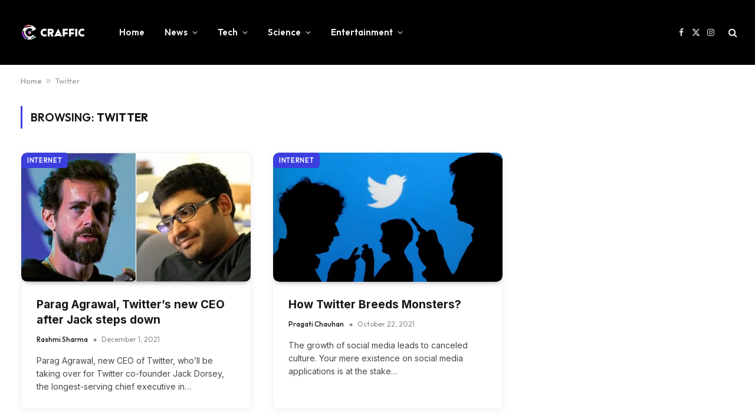

--- FILE ---
content_type: text/html; charset=UTF-8
request_url: https://craffic.co.in/tag/twitter/
body_size: 21280
content:
<!DOCTYPE html>
<html lang="en-US" prefix="og: https://ogp.me/ns#" class="s-light site-s-light">

<head>

	<meta charset="UTF-8" />
	<meta name="viewport" content="width=device-width, initial-scale=1" />
	
<!-- Author Meta Tags by Molongui Authorship, visit: https://wordpress.org/plugins/molongui-authorship/ -->
<!-- /Molongui Authorship -->


<!-- Search Engine Optimization by Rank Math - https://rankmath.com/ -->
<title>Twitter Archives - Craffic</title><link rel="preload" as="font" href="https://craffic.co.in/wp-content/themes/smart-mag/css/icons/fonts/ts-icons.woff2?v2.7" type="font/woff2" crossorigin="anonymous" />
<meta name="robots" content="follow, index, max-snippet:-1, max-video-preview:-1, max-image-preview:large"/>
<link rel="canonical" href="https://craffic.co.in/tag/twitter/" />
<link rel="next" href="https://craffic.co.in/tag/twitter/page/2/" />
<meta property="og:locale" content="en_US" />
<meta property="og:type" content="article" />
<meta property="og:title" content="Twitter Archives - Craffic" />
<meta property="og:url" content="https://craffic.co.in/tag/twitter/" />
<meta property="og:site_name" content="Craffic" />
<meta property="article:publisher" content="https://www.facebook.com/crafficofficial/" />
<meta property="og:image" content="https://i0.wp.com/craffic.co.in/wp-content/uploads/2020/08/facbook-cover.png" />
<meta property="og:image:secure_url" content="https://i0.wp.com/craffic.co.in/wp-content/uploads/2020/08/facbook-cover.png" />
<meta property="og:image:width" content="820" />
<meta property="og:image:height" content="312" />
<meta property="og:image:alt" content="Craffic logo" />
<meta property="og:image:type" content="image/png" />
<meta name="twitter:card" content="summary_large_image" />
<meta name="twitter:title" content="Twitter Archives - Craffic" />
<meta name="twitter:site" content="@CrafficOfficial" />
<meta name="twitter:image" content="https://i0.wp.com/craffic.co.in/wp-content/uploads/2020/08/facbook-cover.png" />
<meta name="twitter:label1" content="Posts" />
<meta name="twitter:data1" content="28" />
<script type="application/ld+json" class="rank-math-schema">{"@context":"https://schema.org","@graph":[{"@type":"Organization","@id":"https://craffic.co.in/#organization","name":"Craffic","url":"https://craffic.co.in","sameAs":["https://www.facebook.com/crafficofficial/","https://twitter.com/CrafficOfficial"],"email":"support@craffic.co.in","logo":{"@type":"ImageObject","@id":"https://craffic.co.in/#logo","url":"https://craffic.co.in/wp-content/uploads/2020/07/logo1cra-1-1024x1024-1-e1594022354603.png","contentUrl":"https://craffic.co.in/wp-content/uploads/2020/07/logo1cra-1-1024x1024-1-e1594022354603.png","caption":"Craffic","inLanguage":"en-US","width":"544","height":"544"}},{"@type":"WebSite","@id":"https://craffic.co.in/#website","url":"https://craffic.co.in","name":"Craffic","publisher":{"@id":"https://craffic.co.in/#organization"},"inLanguage":"en-US"},{"@type":"BreadcrumbList","@id":"https://craffic.co.in/tag/twitter/#breadcrumb","itemListElement":[{"@type":"ListItem","position":"1","item":{"@id":"https://craffic.co.in","name":"Home"}},{"@type":"ListItem","position":"2","item":{"@id":"https://craffic.co.in/tag/twitter/","name":"Twitter"}}]},{"@type":"CollectionPage","@id":"https://craffic.co.in/tag/twitter/#webpage","url":"https://craffic.co.in/tag/twitter/","name":"Twitter Archives - Craffic","isPartOf":{"@id":"https://craffic.co.in/#website"},"inLanguage":"en-US","breadcrumb":{"@id":"https://craffic.co.in/tag/twitter/#breadcrumb"}}]}</script>
<!-- /Rank Math WordPress SEO plugin -->

<link rel='dns-prefetch' href='//www.googletagmanager.com' />
<link rel='dns-prefetch' href='//stats.wp.com' />
<link rel='dns-prefetch' href='//fonts.googleapis.com' />
<link rel='dns-prefetch' href='//i0.wp.com' />
<link rel='dns-prefetch' href='//c0.wp.com' />
<link rel="alternate" type="application/rss+xml" title="Craffic &raquo; Feed" href="https://craffic.co.in/feed/" />
<link rel="alternate" type="application/rss+xml" title="Craffic &raquo; Comments Feed" href="https://craffic.co.in/comments/feed/" />
<link rel="alternate" type="application/rss+xml" title="Craffic &raquo; Twitter Tag Feed" href="https://craffic.co.in/tag/twitter/feed/" />
<link rel="alternate" type="application/rss+xml" title="Craffic &raquo; Stories Feed" href="https://craffic.co.in/web-stories/feed/"><script type="text/javascript">
/* <![CDATA[ */
window._wpemojiSettings = {"baseUrl":"https:\/\/s.w.org\/images\/core\/emoji\/14.0.0\/72x72\/","ext":".png","svgUrl":"https:\/\/s.w.org\/images\/core\/emoji\/14.0.0\/svg\/","svgExt":".svg","source":{"concatemoji":"https:\/\/craffic.co.in\/wp-includes\/js\/wp-emoji-release.min.js?ver=6.4.7"}};
/*! This file is auto-generated */
!function(i,n){var o,s,e;function c(e){try{var t={supportTests:e,timestamp:(new Date).valueOf()};sessionStorage.setItem(o,JSON.stringify(t))}catch(e){}}function p(e,t,n){e.clearRect(0,0,e.canvas.width,e.canvas.height),e.fillText(t,0,0);var t=new Uint32Array(e.getImageData(0,0,e.canvas.width,e.canvas.height).data),r=(e.clearRect(0,0,e.canvas.width,e.canvas.height),e.fillText(n,0,0),new Uint32Array(e.getImageData(0,0,e.canvas.width,e.canvas.height).data));return t.every(function(e,t){return e===r[t]})}function u(e,t,n){switch(t){case"flag":return n(e,"\ud83c\udff3\ufe0f\u200d\u26a7\ufe0f","\ud83c\udff3\ufe0f\u200b\u26a7\ufe0f")?!1:!n(e,"\ud83c\uddfa\ud83c\uddf3","\ud83c\uddfa\u200b\ud83c\uddf3")&&!n(e,"\ud83c\udff4\udb40\udc67\udb40\udc62\udb40\udc65\udb40\udc6e\udb40\udc67\udb40\udc7f","\ud83c\udff4\u200b\udb40\udc67\u200b\udb40\udc62\u200b\udb40\udc65\u200b\udb40\udc6e\u200b\udb40\udc67\u200b\udb40\udc7f");case"emoji":return!n(e,"\ud83e\udef1\ud83c\udffb\u200d\ud83e\udef2\ud83c\udfff","\ud83e\udef1\ud83c\udffb\u200b\ud83e\udef2\ud83c\udfff")}return!1}function f(e,t,n){var r="undefined"!=typeof WorkerGlobalScope&&self instanceof WorkerGlobalScope?new OffscreenCanvas(300,150):i.createElement("canvas"),a=r.getContext("2d",{willReadFrequently:!0}),o=(a.textBaseline="top",a.font="600 32px Arial",{});return e.forEach(function(e){o[e]=t(a,e,n)}),o}function t(e){var t=i.createElement("script");t.src=e,t.defer=!0,i.head.appendChild(t)}"undefined"!=typeof Promise&&(o="wpEmojiSettingsSupports",s=["flag","emoji"],n.supports={everything:!0,everythingExceptFlag:!0},e=new Promise(function(e){i.addEventListener("DOMContentLoaded",e,{once:!0})}),new Promise(function(t){var n=function(){try{var e=JSON.parse(sessionStorage.getItem(o));if("object"==typeof e&&"number"==typeof e.timestamp&&(new Date).valueOf()<e.timestamp+604800&&"object"==typeof e.supportTests)return e.supportTests}catch(e){}return null}();if(!n){if("undefined"!=typeof Worker&&"undefined"!=typeof OffscreenCanvas&&"undefined"!=typeof URL&&URL.createObjectURL&&"undefined"!=typeof Blob)try{var e="postMessage("+f.toString()+"("+[JSON.stringify(s),u.toString(),p.toString()].join(",")+"));",r=new Blob([e],{type:"text/javascript"}),a=new Worker(URL.createObjectURL(r),{name:"wpTestEmojiSupports"});return void(a.onmessage=function(e){c(n=e.data),a.terminate(),t(n)})}catch(e){}c(n=f(s,u,p))}t(n)}).then(function(e){for(var t in e)n.supports[t]=e[t],n.supports.everything=n.supports.everything&&n.supports[t],"flag"!==t&&(n.supports.everythingExceptFlag=n.supports.everythingExceptFlag&&n.supports[t]);n.supports.everythingExceptFlag=n.supports.everythingExceptFlag&&!n.supports.flag,n.DOMReady=!1,n.readyCallback=function(){n.DOMReady=!0}}).then(function(){return e}).then(function(){var e;n.supports.everything||(n.readyCallback(),(e=n.source||{}).concatemoji?t(e.concatemoji):e.wpemoji&&e.twemoji&&(t(e.twemoji),t(e.wpemoji)))}))}((window,document),window._wpemojiSettings);
/* ]]> */
</script>

<style id='wp-emoji-styles-inline-css' type='text/css'>

	img.wp-smiley, img.emoji {
		display: inline !important;
		border: none !important;
		box-shadow: none !important;
		height: 1em !important;
		width: 1em !important;
		margin: 0 0.07em !important;
		vertical-align: -0.1em !important;
		background: none !important;
		padding: 0 !important;
	}
</style>
<link rel='stylesheet' id='wp-block-library-css' href='https://c0.wp.com/c/6.4.7/wp-includes/css/dist/block-library/style.min.css' type='text/css' media='all' />
<style id='wp-block-library-inline-css' type='text/css'>
.has-text-align-justify{text-align:justify;}
</style>
<link rel='stylesheet' id='mediaelement-css' href='https://c0.wp.com/c/6.4.7/wp-includes/js/mediaelement/mediaelementplayer-legacy.min.css' type='text/css' media='all' />
<link rel='stylesheet' id='wp-mediaelement-css' href='https://c0.wp.com/c/6.4.7/wp-includes/js/mediaelement/wp-mediaelement.min.css' type='text/css' media='all' />
<style id='rank-math-toc-block-style-inline-css' type='text/css'>
.wp-block-rank-math-toc-block nav ol{counter-reset:item}.wp-block-rank-math-toc-block nav ol li{display:block}.wp-block-rank-math-toc-block nav ol li:before{content:counters(item, ".") " ";counter-increment:item}

</style>
<style id='classic-theme-styles-inline-css' type='text/css'>
/*! This file is auto-generated */
.wp-block-button__link{color:#fff;background-color:#32373c;border-radius:9999px;box-shadow:none;text-decoration:none;padding:calc(.667em + 2px) calc(1.333em + 2px);font-size:1.125em}.wp-block-file__button{background:#32373c;color:#fff;text-decoration:none}
</style>
<style id='global-styles-inline-css' type='text/css'>
body{--wp--preset--color--black: #000000;--wp--preset--color--cyan-bluish-gray: #abb8c3;--wp--preset--color--white: #ffffff;--wp--preset--color--pale-pink: #f78da7;--wp--preset--color--vivid-red: #cf2e2e;--wp--preset--color--luminous-vivid-orange: #ff6900;--wp--preset--color--luminous-vivid-amber: #fcb900;--wp--preset--color--light-green-cyan: #7bdcb5;--wp--preset--color--vivid-green-cyan: #00d084;--wp--preset--color--pale-cyan-blue: #8ed1fc;--wp--preset--color--vivid-cyan-blue: #0693e3;--wp--preset--color--vivid-purple: #9b51e0;--wp--preset--gradient--vivid-cyan-blue-to-vivid-purple: linear-gradient(135deg,rgba(6,147,227,1) 0%,rgb(155,81,224) 100%);--wp--preset--gradient--light-green-cyan-to-vivid-green-cyan: linear-gradient(135deg,rgb(122,220,180) 0%,rgb(0,208,130) 100%);--wp--preset--gradient--luminous-vivid-amber-to-luminous-vivid-orange: linear-gradient(135deg,rgba(252,185,0,1) 0%,rgba(255,105,0,1) 100%);--wp--preset--gradient--luminous-vivid-orange-to-vivid-red: linear-gradient(135deg,rgba(255,105,0,1) 0%,rgb(207,46,46) 100%);--wp--preset--gradient--very-light-gray-to-cyan-bluish-gray: linear-gradient(135deg,rgb(238,238,238) 0%,rgb(169,184,195) 100%);--wp--preset--gradient--cool-to-warm-spectrum: linear-gradient(135deg,rgb(74,234,220) 0%,rgb(151,120,209) 20%,rgb(207,42,186) 40%,rgb(238,44,130) 60%,rgb(251,105,98) 80%,rgb(254,248,76) 100%);--wp--preset--gradient--blush-light-purple: linear-gradient(135deg,rgb(255,206,236) 0%,rgb(152,150,240) 100%);--wp--preset--gradient--blush-bordeaux: linear-gradient(135deg,rgb(254,205,165) 0%,rgb(254,45,45) 50%,rgb(107,0,62) 100%);--wp--preset--gradient--luminous-dusk: linear-gradient(135deg,rgb(255,203,112) 0%,rgb(199,81,192) 50%,rgb(65,88,208) 100%);--wp--preset--gradient--pale-ocean: linear-gradient(135deg,rgb(255,245,203) 0%,rgb(182,227,212) 50%,rgb(51,167,181) 100%);--wp--preset--gradient--electric-grass: linear-gradient(135deg,rgb(202,248,128) 0%,rgb(113,206,126) 100%);--wp--preset--gradient--midnight: linear-gradient(135deg,rgb(2,3,129) 0%,rgb(40,116,252) 100%);--wp--preset--font-size--small: 13px;--wp--preset--font-size--medium: 20px;--wp--preset--font-size--large: 36px;--wp--preset--font-size--x-large: 42px;--wp--preset--spacing--20: 0.44rem;--wp--preset--spacing--30: 0.67rem;--wp--preset--spacing--40: 1rem;--wp--preset--spacing--50: 1.5rem;--wp--preset--spacing--60: 2.25rem;--wp--preset--spacing--70: 3.38rem;--wp--preset--spacing--80: 5.06rem;--wp--preset--shadow--natural: 6px 6px 9px rgba(0, 0, 0, 0.2);--wp--preset--shadow--deep: 12px 12px 50px rgba(0, 0, 0, 0.4);--wp--preset--shadow--sharp: 6px 6px 0px rgba(0, 0, 0, 0.2);--wp--preset--shadow--outlined: 6px 6px 0px -3px rgba(255, 255, 255, 1), 6px 6px rgba(0, 0, 0, 1);--wp--preset--shadow--crisp: 6px 6px 0px rgba(0, 0, 0, 1);}:where(.is-layout-flex){gap: 0.5em;}:where(.is-layout-grid){gap: 0.5em;}body .is-layout-flow > .alignleft{float: left;margin-inline-start: 0;margin-inline-end: 2em;}body .is-layout-flow > .alignright{float: right;margin-inline-start: 2em;margin-inline-end: 0;}body .is-layout-flow > .aligncenter{margin-left: auto !important;margin-right: auto !important;}body .is-layout-constrained > .alignleft{float: left;margin-inline-start: 0;margin-inline-end: 2em;}body .is-layout-constrained > .alignright{float: right;margin-inline-start: 2em;margin-inline-end: 0;}body .is-layout-constrained > .aligncenter{margin-left: auto !important;margin-right: auto !important;}body .is-layout-constrained > :where(:not(.alignleft):not(.alignright):not(.alignfull)){max-width: var(--wp--style--global--content-size);margin-left: auto !important;margin-right: auto !important;}body .is-layout-constrained > .alignwide{max-width: var(--wp--style--global--wide-size);}body .is-layout-flex{display: flex;}body .is-layout-flex{flex-wrap: wrap;align-items: center;}body .is-layout-flex > *{margin: 0;}body .is-layout-grid{display: grid;}body .is-layout-grid > *{margin: 0;}:where(.wp-block-columns.is-layout-flex){gap: 2em;}:where(.wp-block-columns.is-layout-grid){gap: 2em;}:where(.wp-block-post-template.is-layout-flex){gap: 1.25em;}:where(.wp-block-post-template.is-layout-grid){gap: 1.25em;}.has-black-color{color: var(--wp--preset--color--black) !important;}.has-cyan-bluish-gray-color{color: var(--wp--preset--color--cyan-bluish-gray) !important;}.has-white-color{color: var(--wp--preset--color--white) !important;}.has-pale-pink-color{color: var(--wp--preset--color--pale-pink) !important;}.has-vivid-red-color{color: var(--wp--preset--color--vivid-red) !important;}.has-luminous-vivid-orange-color{color: var(--wp--preset--color--luminous-vivid-orange) !important;}.has-luminous-vivid-amber-color{color: var(--wp--preset--color--luminous-vivid-amber) !important;}.has-light-green-cyan-color{color: var(--wp--preset--color--light-green-cyan) !important;}.has-vivid-green-cyan-color{color: var(--wp--preset--color--vivid-green-cyan) !important;}.has-pale-cyan-blue-color{color: var(--wp--preset--color--pale-cyan-blue) !important;}.has-vivid-cyan-blue-color{color: var(--wp--preset--color--vivid-cyan-blue) !important;}.has-vivid-purple-color{color: var(--wp--preset--color--vivid-purple) !important;}.has-black-background-color{background-color: var(--wp--preset--color--black) !important;}.has-cyan-bluish-gray-background-color{background-color: var(--wp--preset--color--cyan-bluish-gray) !important;}.has-white-background-color{background-color: var(--wp--preset--color--white) !important;}.has-pale-pink-background-color{background-color: var(--wp--preset--color--pale-pink) !important;}.has-vivid-red-background-color{background-color: var(--wp--preset--color--vivid-red) !important;}.has-luminous-vivid-orange-background-color{background-color: var(--wp--preset--color--luminous-vivid-orange) !important;}.has-luminous-vivid-amber-background-color{background-color: var(--wp--preset--color--luminous-vivid-amber) !important;}.has-light-green-cyan-background-color{background-color: var(--wp--preset--color--light-green-cyan) !important;}.has-vivid-green-cyan-background-color{background-color: var(--wp--preset--color--vivid-green-cyan) !important;}.has-pale-cyan-blue-background-color{background-color: var(--wp--preset--color--pale-cyan-blue) !important;}.has-vivid-cyan-blue-background-color{background-color: var(--wp--preset--color--vivid-cyan-blue) !important;}.has-vivid-purple-background-color{background-color: var(--wp--preset--color--vivid-purple) !important;}.has-black-border-color{border-color: var(--wp--preset--color--black) !important;}.has-cyan-bluish-gray-border-color{border-color: var(--wp--preset--color--cyan-bluish-gray) !important;}.has-white-border-color{border-color: var(--wp--preset--color--white) !important;}.has-pale-pink-border-color{border-color: var(--wp--preset--color--pale-pink) !important;}.has-vivid-red-border-color{border-color: var(--wp--preset--color--vivid-red) !important;}.has-luminous-vivid-orange-border-color{border-color: var(--wp--preset--color--luminous-vivid-orange) !important;}.has-luminous-vivid-amber-border-color{border-color: var(--wp--preset--color--luminous-vivid-amber) !important;}.has-light-green-cyan-border-color{border-color: var(--wp--preset--color--light-green-cyan) !important;}.has-vivid-green-cyan-border-color{border-color: var(--wp--preset--color--vivid-green-cyan) !important;}.has-pale-cyan-blue-border-color{border-color: var(--wp--preset--color--pale-cyan-blue) !important;}.has-vivid-cyan-blue-border-color{border-color: var(--wp--preset--color--vivid-cyan-blue) !important;}.has-vivid-purple-border-color{border-color: var(--wp--preset--color--vivid-purple) !important;}.has-vivid-cyan-blue-to-vivid-purple-gradient-background{background: var(--wp--preset--gradient--vivid-cyan-blue-to-vivid-purple) !important;}.has-light-green-cyan-to-vivid-green-cyan-gradient-background{background: var(--wp--preset--gradient--light-green-cyan-to-vivid-green-cyan) !important;}.has-luminous-vivid-amber-to-luminous-vivid-orange-gradient-background{background: var(--wp--preset--gradient--luminous-vivid-amber-to-luminous-vivid-orange) !important;}.has-luminous-vivid-orange-to-vivid-red-gradient-background{background: var(--wp--preset--gradient--luminous-vivid-orange-to-vivid-red) !important;}.has-very-light-gray-to-cyan-bluish-gray-gradient-background{background: var(--wp--preset--gradient--very-light-gray-to-cyan-bluish-gray) !important;}.has-cool-to-warm-spectrum-gradient-background{background: var(--wp--preset--gradient--cool-to-warm-spectrum) !important;}.has-blush-light-purple-gradient-background{background: var(--wp--preset--gradient--blush-light-purple) !important;}.has-blush-bordeaux-gradient-background{background: var(--wp--preset--gradient--blush-bordeaux) !important;}.has-luminous-dusk-gradient-background{background: var(--wp--preset--gradient--luminous-dusk) !important;}.has-pale-ocean-gradient-background{background: var(--wp--preset--gradient--pale-ocean) !important;}.has-electric-grass-gradient-background{background: var(--wp--preset--gradient--electric-grass) !important;}.has-midnight-gradient-background{background: var(--wp--preset--gradient--midnight) !important;}.has-small-font-size{font-size: var(--wp--preset--font-size--small) !important;}.has-medium-font-size{font-size: var(--wp--preset--font-size--medium) !important;}.has-large-font-size{font-size: var(--wp--preset--font-size--large) !important;}.has-x-large-font-size{font-size: var(--wp--preset--font-size--x-large) !important;}
.wp-block-navigation a:where(:not(.wp-element-button)){color: inherit;}
:where(.wp-block-post-template.is-layout-flex){gap: 1.25em;}:where(.wp-block-post-template.is-layout-grid){gap: 1.25em;}
:where(.wp-block-columns.is-layout-flex){gap: 2em;}:where(.wp-block-columns.is-layout-grid){gap: 2em;}
.wp-block-pullquote{font-size: 1.5em;line-height: 1.6;}
</style>
<link rel='stylesheet' id='smartmag-core-css' href='https://craffic.co.in/wp-content/themes/smart-mag/style.css?ver=9.5.0' type='text/css' media='all' />
<style id='smartmag-core-inline-css' type='text/css'>
:root { --c-main: #3c3fde;
--c-main-rgb: 60,63,222;
--text-font: "Inter", system-ui, -apple-system, "Segoe UI", Arial, sans-serif;
--body-font: "Inter", system-ui, -apple-system, "Segoe UI", Arial, sans-serif;
--ui-font: "Outfit", system-ui, -apple-system, "Segoe UI", Arial, sans-serif;
--title-font: "Outfit", system-ui, -apple-system, "Segoe UI", Arial, sans-serif;
--h-font: "Outfit", system-ui, -apple-system, "Segoe UI", Arial, sans-serif;
--title-font: var(--ui-font);
--h-font: var(--ui-font);
--text-h-font: var(--h-font);
--title-font: "Inter", system-ui, -apple-system, "Segoe UI", Arial, sans-serif;
--title-size-xs: 15px;
--title-size-m: 19px;
--main-width: 1240px;
--wrap-padding: 35px;
--p-title-space: 11px;
--c-excerpts: #474747;
--excerpt-size: 14px; }
.s-dark body { background-color: #101016; }
.post-title:not(._) { line-height: 1.4; }
:root { --sidebar-width: 336px; }
.ts-row, .has-el-gap { --sidebar-c-width: calc(var(--sidebar-width) + var(--grid-gutter-h) + var(--sidebar-c-pad)); }
.post-meta .text-in, .post-meta .post-cat > a { font-size: 11px; }
.post-meta .post-cat > a { font-weight: 600; }
.post-meta { --p-meta-sep: "\25c6"; --p-meta-sep-pad: 7px; }
.post-meta .meta-item:before { transform: scale(.65); }
.l-post { --media-radius: 10px; }
.cat-labels .category { font-weight: 600; letter-spacing: 0.06em; border-radius: 5px; padding-top: 2px; padding-bottom: 2px; padding-left: 10px; padding-right: 10px; }
.block-head-c .heading { font-size: 19px; text-transform: initial; }
.block-head-e3 .heading { font-size: 22px; }
.load-button { padding-top: 13px; padding-bottom: 13px; padding-left: 13px; padding-right: 13px; border-radius: 20px; }
.loop-grid-base .media { margin-bottom: 20px; }
.loop-grid .l-post { border-radius: 10px; overflow: hidden; }
.has-nums .l-post { --num-font: "Outfit", system-ui, -apple-system, "Segoe UI", Arial, sans-serif; }
.has-nums-a .l-post .post-title:before,
.has-nums-b .l-post .content:before { font-weight: 500; }
.has-nums-c .l-post .post-title:before,
.has-nums-c .l-post .content:before { font-size: 18px; }
.loop-list-card .l-post { border-radius: 10px; overflow: hidden; }
.loop-small .ratio-is-custom { padding-bottom: calc(100% / 1.3); }
.loop-small .media { width: 30%; max-width: 50%; }
.loop-small .media:not(i) { max-width: 97px; }
.single-featured .featured, .the-post-header .featured { border-radius: 10px; --media-radius: 10px; overflow: hidden; }
.post-meta-single .meta-item, .post-meta-single .text-in { font-size: 13px; }
.the-post-header .post-meta .post-title { font-family: var(--body-font); font-weight: 800; line-height: 1.3; letter-spacing: -0.01em; }
.entry-content { letter-spacing: -0.005em; }
.site-s-light .entry-content { color: #0a0a0a; }
:where(.entry-content) a { text-decoration: underline; text-underline-offset: 4px; text-decoration-thickness: 2px; }
.review-box .overall { border-radius: 8px; }
.review-box .rating-bar, .review-box .bar { height: 18px; border-radius: 8px; }
.review-box .label { font-size: 15px; }
.s-head-large .sub-title { font-size: 19px; }
.s-post-large .post-content-wrap { display: grid; grid-template-columns: minmax(0, 1fr); }
.s-post-large .entry-content { max-width: min(100%, calc(750px + var(--p-spacious-pad)*2)); justify-self: center; }
.category .feat-grid { --grid-gap: 10px; }
.spc-newsletter { --box-roundness: 10px; }
@media (min-width: 1200px) { .breadcrumbs { font-size: 13px; }
.post-content h2 { font-size: 27px; }
.post-content h3 { font-size: 23px; } }
@media (min-width: 940px) and (max-width: 1200px) { :root { --sidebar-width: 300px; }
.ts-row, .has-el-gap { --sidebar-c-width: calc(var(--sidebar-width) + var(--grid-gutter-h) + var(--sidebar-c-pad)); } }
@media (min-width: 768px) and (max-width: 940px) { .ts-contain, .main { padding-left: 35px; padding-right: 35px; } }
@media (max-width: 767px) { .ts-contain, .main { padding-left: 25px; padding-right: 25px; }
.block-head-e3 .heading { font-size: 18px; } }
@media (min-width: 940px) and (max-width: 1300px) { :root { --wrap-padding: min(35px, 5vw); } }


</style>
<link rel='stylesheet' id='smartmag-magnific-popup-css' href='https://craffic.co.in/wp-content/themes/smart-mag/css/lightbox.css?ver=9.5.0' type='text/css' media='all' />
<link rel='stylesheet' id='smartmag-icons-css' href='https://craffic.co.in/wp-content/themes/smart-mag/css/icons/icons.css?ver=9.5.0' type='text/css' media='all' />
<link rel='stylesheet' id='jquery-lazyloadxt-spinner-css-css' href='//craffic.co.in/wp-content/plugins/a3-lazy-load/assets/css/jquery.lazyloadxt.spinner.css?ver=6.4.7' type='text/css' media='all' />
<link crossorigin="anonymous" rel='stylesheet' id='smartmag-gfonts-custom-css' href='https://fonts.googleapis.com/css?family=Inter%3A400%2C500%2C600%2C700%2C800%7COutfit%3A400%2C500%2C600%2C700&#038;display=swap' type='text/css' media='all' />
<script type="text/javascript" src="https://c0.wp.com/c/6.4.7/wp-includes/js/jquery/jquery.min.js" id="jquery-core-js"></script>
<script type="text/javascript" src="https://c0.wp.com/c/6.4.7/wp-includes/js/jquery/jquery-migrate.min.js" id="jquery-migrate-js"></script>
<script type="text/javascript" src="https://craffic.co.in/wp-content/plugins/sphere-post-views/assets/js/post-views.js?ver=1.0.1" id="sphere-post-views-js"></script>
<script type="text/javascript" id="sphere-post-views-js-after">
/* <![CDATA[ */
var Sphere_PostViews = {"ajaxUrl":"https:\/\/craffic.co.in\/wp-admin\/admin-ajax.php?sphere_post_views=1","sampling":0,"samplingRate":10,"repeatCountDelay":0,"postID":false,"token":"330abc28bd"}
/* ]]> */
</script>

<!-- Google Analytics snippet added by Site Kit -->
<script type="text/javascript" src="https://www.googletagmanager.com/gtag/js?id=G-ZGJ53DJ0PQ" id="google_gtagjs-js" async></script>
<script type="text/javascript" id="google_gtagjs-js-after">
/* <![CDATA[ */
window.dataLayer = window.dataLayer || [];function gtag(){dataLayer.push(arguments);}
gtag('set', 'linker', {"domains":["craffic.co.in"]} );
gtag("js", new Date());
gtag("set", "developer_id.dZTNiMT", true);
gtag("config", "G-ZGJ53DJ0PQ");
/* ]]> */
</script>

<!-- End Google Analytics snippet added by Site Kit -->
<link rel="https://api.w.org/" href="https://craffic.co.in/wp-json/" /><link rel="alternate" type="application/json" href="https://craffic.co.in/wp-json/wp/v2/tags/6677" /><link rel="EditURI" type="application/rsd+xml" title="RSD" href="https://craffic.co.in/xmlrpc.php?rsd" />
<meta name="generator" content="WordPress 6.4.7" />
<meta name="generator" content="Site Kit by Google 1.119.0" />	<style>img#wpstats{display:none}</style>
		        <style>
            .molongui-disabled-link
            {
                border-bottom: none !important;
                text-decoration: none !important;
                color: inherit !important;
                cursor: inherit !important;
            }
            .molongui-disabled-link:hover,
            .molongui-disabled-link:hover span
            {
                border-bottom: none !important;
                text-decoration: none !important;
                color: inherit !important;
                cursor: inherit !important;
            }
        </style>
        
		<script>
		var BunyadSchemeKey = 'bunyad-scheme';
		(() => {
			const d = document.documentElement;
			const c = d.classList;
			var scheme = localStorage.getItem(BunyadSchemeKey);
			
			if (scheme) {
				d.dataset.origClass = c;
				scheme === 'dark' ? c.remove('s-light', 'site-s-light') : c.remove('s-dark', 'site-s-dark');
				c.add('site-s-' + scheme, 's-' + scheme);
			}
		})();
		</script>
		
<!-- Google AdSense meta tags added by Site Kit -->
<meta name="google-adsense-platform-account" content="ca-host-pub-2644536267352236">
<meta name="google-adsense-platform-domain" content="sitekit.withgoogle.com">
<!-- End Google AdSense meta tags added by Site Kit -->
<meta name="generator" content="Elementor 3.19.1; features: e_optimized_assets_loading, e_optimized_css_loading, e_font_icon_svg, additional_custom_breakpoints, block_editor_assets_optimize, e_image_loading_optimization; settings: css_print_method-external, google_font-enabled, font_display-swap">
      <meta name="onesignal" content="wordpress-plugin"/>
            <script>

      window.OneSignal = window.OneSignal || [];

      OneSignal.push( function() {
        OneSignal.SERVICE_WORKER_UPDATER_PATH = "OneSignalSDKUpdaterWorker.js.php";
                      OneSignal.SERVICE_WORKER_PATH = "OneSignalSDKWorker.js.php";
                      OneSignal.SERVICE_WORKER_PARAM = { scope: "/" };
        OneSignal.setDefaultNotificationUrl("https://craffic.co.in");
        var oneSignal_options = {};
        window._oneSignalInitOptions = oneSignal_options;

        oneSignal_options['wordpress'] = true;
oneSignal_options['appId'] = '758d61a3-762c-4d1a-a465-5714c90134ea';
oneSignal_options['allowLocalhostAsSecureOrigin'] = true;
oneSignal_options['welcomeNotification'] = { };
oneSignal_options['welcomeNotification']['title'] = "";
oneSignal_options['welcomeNotification']['message'] = "";
oneSignal_options['path'] = "https://craffic.co.in/wp-content/plugins/onesignal-free-web-push-notifications/sdk_files/";
oneSignal_options['promptOptions'] = { };
oneSignal_options['notifyButton'] = { };
oneSignal_options['notifyButton']['enable'] = true;
oneSignal_options['notifyButton']['position'] = 'bottom-right';
oneSignal_options['notifyButton']['theme'] = 'default';
oneSignal_options['notifyButton']['size'] = 'medium';
oneSignal_options['notifyButton']['showCredit'] = true;
oneSignal_options['notifyButton']['text'] = {};
                OneSignal.init(window._oneSignalInitOptions);
                OneSignal.showSlidedownPrompt();      });

      function documentInitOneSignal() {
        var oneSignal_elements = document.getElementsByClassName("OneSignal-prompt");

        var oneSignalLinkClickHandler = function(event) { OneSignal.push(['registerForPushNotifications']); event.preventDefault(); };        for(var i = 0; i < oneSignal_elements.length; i++)
          oneSignal_elements[i].addEventListener('click', oneSignalLinkClickHandler, false);
      }

      if (document.readyState === 'complete') {
           documentInitOneSignal();
      }
      else {
           window.addEventListener("load", function(event){
               documentInitOneSignal();
          });
      }
    </script>
<link rel="amphtml" href="https://craffic.co.in/tag/twitter/?amp"><link rel="icon" href="https://i0.wp.com/craffic.co.in/wp-content/uploads/2020/06/cropped-android-chrome-512x512-1-2.png?fit=32%2C32&#038;ssl=1" sizes="32x32" />
<link rel="icon" href="https://i0.wp.com/craffic.co.in/wp-content/uploads/2020/06/cropped-android-chrome-512x512-1-2.png?fit=192%2C192&#038;ssl=1" sizes="192x192" />
<link rel="apple-touch-icon" href="https://i0.wp.com/craffic.co.in/wp-content/uploads/2020/06/cropped-android-chrome-512x512-1-2.png?fit=180%2C180&#038;ssl=1" />
<meta name="msapplication-TileImage" content="https://i0.wp.com/craffic.co.in/wp-content/uploads/2020/06/cropped-android-chrome-512x512-1-2.png?fit=270%2C270&#038;ssl=1" />


</head>

<body class="archive tag tag-twitter tag-6677 right-sidebar has-lb has-lb-sm layout-normal elementor-default elementor-kit-29293">



<div class="main-wrap">

	
<div class="off-canvas-backdrop"></div>
<div class="mobile-menu-container off-canvas s-dark hide-menu-lg" id="off-canvas">

	<div class="off-canvas-head">
		<a href="#" class="close">
			<span class="visuallyhidden">Close Menu</span>
			<i class="tsi tsi-times"></i>
		</a>

		<div class="ts-logo">
			<img class="logo-mobile logo-image logo-image-dark" src="https://i0.wp.com/craffic.co.in/wp-content/uploads/2020/07/craffic-logo.png?fit=120%2C30&#038;ssl=1" width="60" height="15" alt="Craffic"/><img class="logo-mobile logo-image" src="https://i0.wp.com/craffic.co.in/wp-content/uploads/2020/07/craffic-mobile-logo.png?fit=120%2C90&#038;ssl=1" width="60" height="45" alt="Craffic"/>		</div>
	</div>

	<div class="off-canvas-content">

		
			<ul id="menu-menu" class="mobile-menu"><li id="menu-item-18" class="menu-item menu-item-type-post_type menu-item-object-page menu-item-home menu-item-18"><a href="https://craffic.co.in/">Home</a></li>
<li id="menu-item-48" class="menu-item menu-item-type-taxonomy menu-item-object-category menu-item-has-children menu-item-48"><a href="https://craffic.co.in/category/news/">News</a>
<ul class="sub-menu">
	<li id="menu-item-29420" class="menu-item menu-item-type-taxonomy menu-item-object-category menu-item-29420"><a href="https://craffic.co.in/category/news/internet/">Internet</a></li>
	<li id="menu-item-29421" class="menu-item menu-item-type-taxonomy menu-item-object-category menu-item-29421"><a href="https://craffic.co.in/category/news/gaming/">Gaming</a></li>
</ul>
</li>
<li id="menu-item-133" class="menu-item menu-item-type-taxonomy menu-item-object-category menu-item-has-children menu-item-133"><a href="https://craffic.co.in/category/tech/">Tech</a>
<ul class="sub-menu">
	<li id="menu-item-29422" class="menu-item menu-item-type-taxonomy menu-item-object-category menu-item-29422"><a href="https://craffic.co.in/category/tech/hardware/">Hardware</a></li>
	<li id="menu-item-29427" class="menu-item menu-item-type-taxonomy menu-item-object-category menu-item-29427"><a href="https://craffic.co.in/category/tech/gaming-tech/">Gaming Tech</a></li>
	<li id="menu-item-29423" class="menu-item menu-item-type-taxonomy menu-item-object-category menu-item-29423"><a href="https://craffic.co.in/category/tech/mobile-phones/">Mobile Phones</a></li>
	<li id="menu-item-29428" class="menu-item menu-item-type-taxonomy menu-item-object-category menu-item-29428"><a href="https://craffic.co.in/category/tech/software/">Software</a></li>
</ul>
</li>
<li id="menu-item-181" class="menu-item menu-item-type-taxonomy menu-item-object-category menu-item-has-children menu-item-181"><a href="https://craffic.co.in/category/science/">Science</a>
<ul class="sub-menu">
	<li id="menu-item-29424" class="menu-item menu-item-type-taxonomy menu-item-object-category menu-item-29424"><a href="https://craffic.co.in/category/science/astronomy/">Astronomy</a></li>
	<li id="menu-item-29425" class="menu-item menu-item-type-taxonomy menu-item-object-category menu-item-29425"><a href="https://craffic.co.in/category/science/discoveries/">Discoveries</a></li>
	<li id="menu-item-29426" class="menu-item menu-item-type-taxonomy menu-item-object-category menu-item-29426"><a href="https://craffic.co.in/category/science/psychology/">Psychology</a></li>
</ul>
</li>
<li id="menu-item-1685" class="menu-item menu-item-type-taxonomy menu-item-object-category menu-item-has-children menu-item-1685"><a href="https://craffic.co.in/category/entertainment/">Entertainment</a>
<ul class="sub-menu">
	<li id="menu-item-29001" class="menu-item menu-item-type-taxonomy menu-item-object-category menu-item-29001"><a href="https://craffic.co.in/category/entertainment/anime/">Anime</a></li>
	<li id="menu-item-29002" class="menu-item menu-item-type-taxonomy menu-item-object-category menu-item-29002"><a href="https://craffic.co.in/category/entertainment/reviews/">Reviews</a></li>
	<li id="menu-item-29003" class="menu-item menu-item-type-taxonomy menu-item-object-category menu-item-29003"><a href="https://craffic.co.in/category/entertainment/spotlight/">Spotlight</a></li>
	<li id="menu-item-29004" class="menu-item menu-item-type-taxonomy menu-item-object-category menu-item-29004"><a href="https://craffic.co.in/category/entertainment/wwe/">WWE</a></li>
</ul>
</li>
</ul>
		
		
		
		<div class="spc-social-block spc-social spc-social-b smart-head-social">
		
			
				<a href="https://www.facebook.com/crafficofficial/" class="link service s-facebook" target="_blank" rel="nofollow noopener">
					<i class="icon tsi tsi-facebook"></i>					<span class="visuallyhidden">Facebook</span>
				</a>
									
			
				<a href="#" class="link service s-twitter" target="_blank" rel="nofollow noopener">
					<i class="icon tsi tsi-twitter"></i>					<span class="visuallyhidden">X (Twitter)</span>
				</a>
									
			
				<a href="https://www.instagram.com/crafficofficial/" class="link service s-instagram" target="_blank" rel="nofollow noopener">
					<i class="icon tsi tsi-instagram"></i>					<span class="visuallyhidden">Instagram</span>
				</a>
									
			
		</div>

		
	</div>

</div>
<div class="smart-head smart-head-a smart-head-main" id="smart-head" data-sticky="auto" data-sticky-type="smart" data-sticky-full>
	
	<div class="smart-head-row smart-head-mid s-dark smart-head-row-full">

		<div class="inner wrap">

							
				<div class="items items-left ">
					<a href="https://craffic.co.in/" title="Craffic" rel="home" class="logo-link ts-logo logo-is-image">
		<span>
			
				
					<img src="https://craffic.co.in/wp-content/uploads/2020/07/craffic-logo.png" class="logo-image logo-image-dark" alt="Craffic" srcset="https://craffic.co.in/wp-content/uploads/2020/07/craffic-logo.png ,https://craffic.co.in/wp-content/uploads/2020/07/craffic-mobile-logo.png 2x" width="120" height="30"/><img loading="lazy" src="https://craffic.co.in/wp-content/uploads/2020/07/craffic-logo.png" class="logo-image" alt="Craffic" srcset="https://craffic.co.in/wp-content/uploads/2020/07/craffic-logo.png ,https://craffic.co.in/wp-content/uploads/2020/07/craffic-mobile-logo.png 2x" width="120" height="30"/>
									 
					</span>
	</a>	<div class="nav-wrap">
		<nav class="navigation navigation-main nav-hov-a">
			<ul id="menu-menu-1" class="menu"><li class="menu-item menu-item-type-post_type menu-item-object-page menu-item-home menu-item-18"><a href="https://craffic.co.in/">Home</a></li>
<li class="menu-item menu-item-type-taxonomy menu-item-object-category menu-item-has-children menu-cat-7 menu-item-48"><a href="https://craffic.co.in/category/news/">News</a>
<ul class="sub-menu">
	<li class="menu-item menu-item-type-taxonomy menu-item-object-category menu-cat-71 menu-item-29420"><a href="https://craffic.co.in/category/news/internet/">Internet</a></li>
	<li class="menu-item menu-item-type-taxonomy menu-item-object-category menu-cat-67 menu-item-29421"><a href="https://craffic.co.in/category/news/gaming/">Gaming</a></li>
</ul>
</li>
<li class="menu-item menu-item-type-taxonomy menu-item-object-category menu-item-has-children menu-cat-19 menu-item-133"><a href="https://craffic.co.in/category/tech/">Tech</a>
<ul class="sub-menu">
	<li class="menu-item menu-item-type-taxonomy menu-item-object-category menu-cat-7033 menu-item-29422"><a href="https://craffic.co.in/category/tech/hardware/">Hardware</a></li>
	<li class="menu-item menu-item-type-taxonomy menu-item-object-category menu-cat-6 menu-item-29427"><a href="https://craffic.co.in/category/tech/gaming-tech/">Gaming Tech</a></li>
	<li class="menu-item menu-item-type-taxonomy menu-item-object-category menu-cat-6838 menu-item-29423"><a href="https://craffic.co.in/category/tech/mobile-phones/">Mobile Phones</a></li>
	<li class="menu-item menu-item-type-taxonomy menu-item-object-category menu-cat-68 menu-item-29428"><a href="https://craffic.co.in/category/tech/software/">Software</a></li>
</ul>
</li>
<li class="menu-item menu-item-type-taxonomy menu-item-object-category menu-item-has-children menu-cat-70 menu-item-181"><a href="https://craffic.co.in/category/science/">Science</a>
<ul class="sub-menu">
	<li class="menu-item menu-item-type-taxonomy menu-item-object-category menu-cat-6768 menu-item-29424"><a href="https://craffic.co.in/category/science/astronomy/">Astronomy</a></li>
	<li class="menu-item menu-item-type-taxonomy menu-item-object-category menu-cat-7921 menu-item-29425"><a href="https://craffic.co.in/category/science/discoveries/">Discoveries</a></li>
	<li class="menu-item menu-item-type-taxonomy menu-item-object-category menu-cat-6769 menu-item-29426"><a href="https://craffic.co.in/category/science/psychology/">Psychology</a></li>
</ul>
</li>
<li class="menu-item menu-item-type-taxonomy menu-item-object-category menu-item-has-children menu-cat-6682 menu-item-1685"><a href="https://craffic.co.in/category/entertainment/">Entertainment</a>
<ul class="sub-menu">
	<li class="menu-item menu-item-type-taxonomy menu-item-object-category menu-cat-6683 menu-item-29001"><a href="https://craffic.co.in/category/entertainment/anime/">Anime</a></li>
	<li class="menu-item menu-item-type-taxonomy menu-item-object-category menu-cat-6700 menu-item-29002"><a href="https://craffic.co.in/category/entertainment/reviews/">Reviews</a></li>
	<li class="menu-item menu-item-type-taxonomy menu-item-object-category menu-cat-6699 menu-item-29003"><a href="https://craffic.co.in/category/entertainment/spotlight/">Spotlight</a></li>
	<li class="menu-item menu-item-type-taxonomy menu-item-object-category menu-cat-6750 menu-item-29004"><a href="https://craffic.co.in/category/entertainment/wwe/">WWE</a></li>
</ul>
</li>
</ul>		</nav>
	</div>
				</div>

							
				<div class="items items-center empty">
								</div>

							
				<div class="items items-right ">
				
		<div class="spc-social-block spc-social spc-social-a smart-head-social">
		
			
				<a href="https://www.facebook.com/crafficofficial/" class="link service s-facebook" target="_blank" rel="nofollow noopener">
					<i class="icon tsi tsi-facebook"></i>					<span class="visuallyhidden">Facebook</span>
				</a>
									
			
				<a href="#" class="link service s-twitter" target="_blank" rel="nofollow noopener">
					<i class="icon tsi tsi-twitter"></i>					<span class="visuallyhidden">X (Twitter)</span>
				</a>
									
			
				<a href="https://www.instagram.com/crafficofficial/" class="link service s-instagram" target="_blank" rel="nofollow noopener">
					<i class="icon tsi tsi-instagram"></i>					<span class="visuallyhidden">Instagram</span>
				</a>
									
			
		</div>

		

	<a href="#" class="search-icon has-icon-only is-icon" title="Search">
		<i class="tsi tsi-search"></i>
	</a>

				</div>

						
		</div>
	</div>

	</div>
<div class="smart-head smart-head-a smart-head-mobile" id="smart-head-mobile" data-sticky="mid" data-sticky-type="smart" data-sticky-full>
	
	<div class="smart-head-row smart-head-mid smart-head-row-3 s-dark smart-head-row-full">

		<div class="inner wrap">

							
				<div class="items items-left ">
				
<button class="offcanvas-toggle has-icon" type="button" aria-label="Menu">
	<span class="hamburger-icon hamburger-icon-a">
		<span class="inner"></span>
	</span>
</button>				</div>

							
				<div class="items items-center ">
					<a href="https://craffic.co.in/" title="Craffic" rel="home" class="logo-link ts-logo logo-is-image">
		<span>
			
									<img class="logo-mobile logo-image logo-image-dark" src="https://i0.wp.com/craffic.co.in/wp-content/uploads/2020/07/craffic-logo.png?fit=120%2C30&#038;ssl=1" width="60" height="15" alt="Craffic"/><img class="logo-mobile logo-image" src="https://i0.wp.com/craffic.co.in/wp-content/uploads/2020/07/craffic-mobile-logo.png?fit=120%2C90&#038;ssl=1" width="60" height="45" alt="Craffic"/>									 
					</span>
	</a>				</div>

							
				<div class="items items-right ">
				

	<a href="#" class="search-icon has-icon-only is-icon" title="Search">
		<i class="tsi tsi-search"></i>
	</a>

				</div>

						
		</div>
	</div>

	</div>
<nav class="breadcrumbs is-full-width breadcrumbs-a" id="breadcrumb"><div class="inner ts-contain "><a href="https://craffic.co.in">Home</a><span class="separator"> &raquo; </span><span class="last">Twitter</span></div></nav>
<div class="main ts-contain cf right-sidebar">
			<div class="ts-row">
			<div class="col-8 main-content">

							<h1 class="archive-heading">
					Browsing: <span>Twitter</span>				</h1>
						
					
							
					<section class="block-wrap block-grid mb-none has-media-shadows" data-id="1">

				
			<div class="block-content">
					
	<div class="loop loop-grid loop-grid-card grid grid-2 md:grid-2 xs:grid-1">

					
<article class="l-post grid-post grid-card-post">

	
			<div class="media">

		
			<a href="https://craffic.co.in/parag-agrawal-twitters-new-ceo-after-jack-steps-down/" class="image-link media-ratio ratio-16-9" title="Parag Agrawal, Twitter’s new CEO after Jack steps down"><span data-bgsrc="https://i0.wp.com/craffic.co.in/wp-content/uploads/2021/12/Jack-dorsey-twitter-parag-agrawal.jpg?fit=814%2C452&amp;ssl=1" class="img bg-cover wp-post-image attachment-bunyad-grid size-bunyad-grid no-lazy skip-lazy" data-bgset="https://i0.wp.com/craffic.co.in/wp-content/uploads/2021/12/Jack-dorsey-twitter-parag-agrawal.jpg?w=1200&amp;ssl=1 1200w, https://i0.wp.com/craffic.co.in/wp-content/uploads/2021/12/Jack-dorsey-twitter-parag-agrawal.jpg?resize=300%2C167&amp;ssl=1 300w, https://i0.wp.com/craffic.co.in/wp-content/uploads/2021/12/Jack-dorsey-twitter-parag-agrawal.jpg?resize=1024%2C569&amp;ssl=1 1024w, https://i0.wp.com/craffic.co.in/wp-content/uploads/2021/12/Jack-dorsey-twitter-parag-agrawal.jpg?resize=768%2C427&amp;ssl=1 768w, https://i0.wp.com/craffic.co.in/wp-content/uploads/2021/12/Jack-dorsey-twitter-parag-agrawal.jpg?resize=696%2C385&amp;ssl=1 696w, https://i0.wp.com/craffic.co.in/wp-content/uploads/2021/12/Jack-dorsey-twitter-parag-agrawal.jpg?resize=1068%2C594&amp;ssl=1 1068w, https://i0.wp.com/craffic.co.in/wp-content/uploads/2021/12/Jack-dorsey-twitter-parag-agrawal.jpg?resize=756%2C420&amp;ssl=1 756w" data-sizes="(max-width: 390px) 100vw, 390px" role="img" aria-label="parag agrawal"></span></a>			
			
			
							
				<span class="cat-labels cat-labels-overlay c-overlay p-top-left">
				<a href="https://craffic.co.in/category/news/internet/" class="category term-color-71" rel="category">Internet</a>
			</span>
						
			
		
		</div>
	

	
		<div class="content">

			<div class="post-meta post-meta-a has-below"><h2 class="is-title post-title"><a href="https://craffic.co.in/parag-agrawal-twitters-new-ceo-after-jack-steps-down/">Parag Agrawal, Twitter’s new CEO after Jack steps down</a></h2><div class="post-meta-items meta-below"><span class="meta-item post-author"><a href="https://craffic.co.in/author/rashmi-sharma/">Rashmi Sharma</a></span><span class="meta-item date"><span class="date-link"><time class="post-date" datetime="2021-12-01T19:26:58+05:30">December 1, 2021</time></span></span></div></div>			
						
				<div class="excerpt">
					<p>Parag Agrawal, new CEO of Twitter, who’ll be taking over for Twitter co-founder Jack Dorsey, the longest-serving chief executive in&hellip;</p>
				</div>
			
			
			
		</div>

	
</article>					
<article class="l-post grid-post grid-card-post">

	
			<div class="media">

		
			<a href="https://craffic.co.in/how-twitter-breeds-monsters/" class="image-link media-ratio ratio-16-9" title="How Twitter Breeds Monsters?"><span data-bgsrc="https://i0.wp.com/craffic.co.in/wp-content/uploads/2021/10/twitter-on-phone.jpg?fit=814%2C506&amp;ssl=1" class="img bg-cover wp-post-image attachment-large size-large lazyload" data-bgset="https://i0.wp.com/craffic.co.in/wp-content/uploads/2021/10/twitter-on-phone.jpg?w=1280&amp;ssl=1 1280w, https://i0.wp.com/craffic.co.in/wp-content/uploads/2021/10/twitter-on-phone.jpg?resize=300%2C187&amp;ssl=1 300w, https://i0.wp.com/craffic.co.in/wp-content/uploads/2021/10/twitter-on-phone.jpg?resize=1024%2C637&amp;ssl=1 1024w, https://i0.wp.com/craffic.co.in/wp-content/uploads/2021/10/twitter-on-phone.jpg?resize=768%2C478&amp;ssl=1 768w, https://i0.wp.com/craffic.co.in/wp-content/uploads/2021/10/twitter-on-phone.jpg?resize=696%2C433&amp;ssl=1 696w, https://i0.wp.com/craffic.co.in/wp-content/uploads/2021/10/twitter-on-phone.jpg?resize=1068%2C664&amp;ssl=1 1068w, https://i0.wp.com/craffic.co.in/wp-content/uploads/2021/10/twitter-on-phone.jpg?resize=675%2C420&amp;ssl=1 675w, https://i0.wp.com/craffic.co.in/wp-content/uploads/2021/10/twitter-on-phone.jpg?resize=356%2C220&amp;ssl=1 356w" data-sizes="(max-width: 390px) 100vw, 390px" role="img" aria-label="How Twitter Breeds Monsters?"></span></a>			
			
			
							
				<span class="cat-labels cat-labels-overlay c-overlay p-top-left">
				<a href="https://craffic.co.in/category/news/internet/" class="category term-color-71" rel="category">Internet</a>
			</span>
						
			
		
		</div>
	

	
		<div class="content">

			<div class="post-meta post-meta-a has-below"><h2 class="is-title post-title"><a href="https://craffic.co.in/how-twitter-breeds-monsters/">How Twitter Breeds Monsters?</a></h2><div class="post-meta-items meta-below"><span class="meta-item post-author"><a href="https://craffic.co.in/author/pragati/">Pragati Chauhan</a></span><span class="meta-item date"><span class="date-link"><time class="post-date" datetime="2021-10-22T14:25:05+05:30">October 22, 2021</time></span></span></div></div>			
						
				<div class="excerpt">
					<p>The growth of social media leads to canceled culture. Your mere existence on social media applications is at the stake&hellip;</p>
				</div>
			
			
			
		</div>

	
</article>					
<article class="l-post grid-post grid-card-post">

	
			<div class="media">

		
			<a href="https://craffic.co.in/likes-shares-teach-users-social-media-platforms-outrage/" class="image-link media-ratio ratio-16-9" title="Likes and Shares teach Users of Social Media Platforms like Twitter and Facebook to Express More Outrage"><span data-bgsrc="https://i0.wp.com/craffic.co.in/wp-content/uploads/2021/08/social-media-platforms-like-and-share.jpg?fit=800%2C528&amp;ssl=1" class="img bg-cover wp-post-image attachment-large size-large lazyload" data-bgset="https://i0.wp.com/craffic.co.in/wp-content/uploads/2021/08/social-media-platforms-like-and-share.jpg?w=800&amp;ssl=1 800w, https://i0.wp.com/craffic.co.in/wp-content/uploads/2021/08/social-media-platforms-like-and-share.jpg?resize=768%2C507&amp;ssl=1 768w, https://i0.wp.com/craffic.co.in/wp-content/uploads/2021/08/social-media-platforms-like-and-share.jpg?resize=696%2C459&amp;ssl=1 696w, https://i0.wp.com/craffic.co.in/wp-content/uploads/2021/08/social-media-platforms-like-and-share.jpg?resize=636%2C420&amp;ssl=1 636w" data-sizes="(max-width: 390px) 100vw, 390px" role="img" aria-label="Likes and Shares teach Users of Social Media Platforms to Express More Outrage"></span></a>			
			
			
							
				<span class="cat-labels cat-labels-overlay c-overlay p-top-left">
				<a href="https://craffic.co.in/category/news/" class="category term-color-7" rel="category">News</a>
			</span>
						
			
		
		</div>
	

	
		<div class="content">

			<div class="post-meta post-meta-a has-below"><h2 class="is-title post-title"><a href="https://craffic.co.in/likes-shares-teach-users-social-media-platforms-outrage/">Likes and Shares teach Users of Social Media Platforms like Twitter and Facebook to Express More Outrage</a></h2><div class="post-meta-items meta-below"><span class="meta-item post-author"><a href="https://craffic.co.in/author/pragati/">Pragati Chauhan</a></span><span class="meta-item date"><span class="date-link"><time class="post-date" datetime="2021-08-15T12:43:07+05:30">August 15, 2021</time></span></span></div></div>			
						
				<div class="excerpt">
					<p>The new study from Yale University says that users express outrage effectively on social media platforms like Facebook and Twitter&hellip;</p>
				</div>
			
			
			
		</div>

	
</article>					
<article class="l-post grid-post grid-card-post">

	
			<div class="media">

		
			<a href="https://craffic.co.in/twitter-prefers-young-beautiful-and-light-skinned-faces-in-photo-cropping-algorithm/" class="image-link media-ratio ratio-16-9" title="Twitter prefers Young, Beautiful and light-skinned faces in Photo-Cropping Algorithm"><span data-bgsrc="https://i0.wp.com/craffic.co.in/wp-content/uploads/2021/08/photo_2021-08-10_23-43-21.jpg?fit=814%2C407&amp;ssl=1" class="img bg-cover wp-post-image attachment-large size-large lazyload" data-bgset="https://i0.wp.com/craffic.co.in/wp-content/uploads/2021/08/photo_2021-08-10_23-43-21.jpg?w=1200&amp;ssl=1 1200w, https://i0.wp.com/craffic.co.in/wp-content/uploads/2021/08/photo_2021-08-10_23-43-21.jpg?resize=1024%2C512&amp;ssl=1 1024w, https://i0.wp.com/craffic.co.in/wp-content/uploads/2021/08/photo_2021-08-10_23-43-21.jpg?resize=768%2C384&amp;ssl=1 768w, https://i0.wp.com/craffic.co.in/wp-content/uploads/2021/08/photo_2021-08-10_23-43-21.jpg?resize=696%2C348&amp;ssl=1 696w, https://i0.wp.com/craffic.co.in/wp-content/uploads/2021/08/photo_2021-08-10_23-43-21.jpg?resize=1068%2C534&amp;ssl=1 1068w, https://i0.wp.com/craffic.co.in/wp-content/uploads/2021/08/photo_2021-08-10_23-43-21.jpg?resize=840%2C420&amp;ssl=1 840w" data-sizes="(max-width: 390px) 100vw, 390px" role="img" aria-label="Twitter prefers Young, Beautiful and light-skinned faces in Photo-Cropping Algorithm"></span></a>			
			
			
							
				<span class="cat-labels cat-labels-overlay c-overlay p-top-left">
				<a href="https://craffic.co.in/category/news/internet/" class="category term-color-71" rel="category">Internet</a>
			</span>
						
			
		
		</div>
	

	
		<div class="content">

			<div class="post-meta post-meta-a has-below"><h2 class="is-title post-title"><a href="https://craffic.co.in/twitter-prefers-young-beautiful-and-light-skinned-faces-in-photo-cropping-algorithm/">Twitter prefers Young, Beautiful and light-skinned faces in Photo-Cropping Algorithm</a></h2><div class="post-meta-items meta-below"><span class="meta-item post-author"><a href="https://craffic.co.in/author/sudhanshu/">Sudhanshu Sharma</a></span><span class="meta-item date"><span class="date-link"><time class="post-date" datetime="2021-08-10T23:46:52+05:30">August 10, 2021</time></span></span></div></div>			
						
				<div class="excerpt">
					<p>Twitter being Racist? The winners of an open competition to discover algorithmic bias in Twitter&#8217;s photo-cropping algorithm has been announced.&hellip;</p>
				</div>
			
			
			
		</div>

	
</article>					
<article class="l-post grid-post grid-card-post">

	
			<div class="media">

		
			<a href="https://craffic.co.in/chicago-party-aunt-on-netflix-as-an-adult-animation/" class="image-link media-ratio ratio-16-9" title="Twitter account &#8216;Chicago Party Aunt&#8217; to debut on Netflix as an adult animation"><span data-bgsrc="https://i0.wp.com/craffic.co.in/wp-content/uploads/2021/07/Chicago-Party-Aunt.jpg?fit=814%2C407&amp;ssl=1" class="img bg-cover wp-post-image attachment-large size-large lazyload" data-bgset="https://i0.wp.com/craffic.co.in/wp-content/uploads/2021/07/Chicago-Party-Aunt.jpg?w=1280&amp;ssl=1 1280w, https://i0.wp.com/craffic.co.in/wp-content/uploads/2021/07/Chicago-Party-Aunt.jpg?resize=1024%2C512&amp;ssl=1 1024w, https://i0.wp.com/craffic.co.in/wp-content/uploads/2021/07/Chicago-Party-Aunt.jpg?resize=768%2C384&amp;ssl=1 768w, https://i0.wp.com/craffic.co.in/wp-content/uploads/2021/07/Chicago-Party-Aunt.jpg?resize=696%2C348&amp;ssl=1 696w, https://i0.wp.com/craffic.co.in/wp-content/uploads/2021/07/Chicago-Party-Aunt.jpg?resize=1068%2C534&amp;ssl=1 1068w, https://i0.wp.com/craffic.co.in/wp-content/uploads/2021/07/Chicago-Party-Aunt.jpg?resize=840%2C420&amp;ssl=1 840w" data-sizes="(max-width: 390px) 100vw, 390px" role="img" aria-label="Twitter account &#039;Chicago Party Aunt&#039; to debut on Netflix as an adult animation"></span></a>			
			
			
							
				<span class="cat-labels cat-labels-overlay c-overlay p-top-left">
				<a href="https://craffic.co.in/category/entertainment/" class="category term-color-6682" rel="category">Entertainment</a>
			</span>
						
			
		
		</div>
	

	
		<div class="content">

			<div class="post-meta post-meta-a has-below"><h2 class="is-title post-title"><a href="https://craffic.co.in/chicago-party-aunt-on-netflix-as-an-adult-animation/">Twitter account &#8216;Chicago Party Aunt&#8217; to debut on Netflix as an adult animation</a></h2><div class="post-meta-items meta-below"><span class="meta-item post-author"><a href="https://craffic.co.in/author/vishakha/">Vishakha Bhardwaj</a></span><span class="meta-item date"><span class="date-link"><time class="post-date" datetime="2021-07-28T18:50:44+05:30">July 28, 2021</time></span></span></div></div>			
						
				<div class="excerpt">
					<p>Chicago Party Aunt, a famous Twitter account (@ChiPartyAunt), is about to debut on Netflix as an adult animated comedy series&hellip;</p>
				</div>
			
			
			
		</div>

	
</article>					
<article class="l-post grid-post grid-card-post">

	
			<div class="media">

		
			<a href="https://craffic.co.in/twitter-lost-liability-protection-in-india/" class="image-link media-ratio ratio-16-9" title="Twitter has lost liability protection against users posts in India"><span data-bgsrc="https://i0.wp.com/craffic.co.in/wp-content/uploads/2021/07/Twitter.jpg?fit=814%2C611&amp;ssl=1" class="img bg-cover wp-post-image attachment-large size-large lazyload" data-bgset="https://i0.wp.com/craffic.co.in/wp-content/uploads/2021/07/Twitter.jpg?w=1200&amp;ssl=1 1200w, https://i0.wp.com/craffic.co.in/wp-content/uploads/2021/07/Twitter.jpg?resize=300%2C225&amp;ssl=1 300w, https://i0.wp.com/craffic.co.in/wp-content/uploads/2021/07/Twitter.jpg?resize=1024%2C768&amp;ssl=1 1024w, https://i0.wp.com/craffic.co.in/wp-content/uploads/2021/07/Twitter.jpg?resize=768%2C576&amp;ssl=1 768w, https://i0.wp.com/craffic.co.in/wp-content/uploads/2021/07/Twitter.jpg?resize=696%2C522&amp;ssl=1 696w, https://i0.wp.com/craffic.co.in/wp-content/uploads/2021/07/Twitter.jpg?resize=1068%2C801&amp;ssl=1 1068w, https://i0.wp.com/craffic.co.in/wp-content/uploads/2021/07/Twitter.jpg?resize=560%2C420&amp;ssl=1 560w" data-sizes="(max-width: 390px) 100vw, 390px" role="img" aria-label="Twitter has lost liability protection against users posts in India"></span></a>			
			
			
							
				<span class="cat-labels cat-labels-overlay c-overlay p-top-left">
				<a href="https://craffic.co.in/category/news/internet/" class="category term-color-71" rel="category">Internet</a>
			</span>
						
			
		
		</div>
	

	
		<div class="content">

			<div class="post-meta post-meta-a has-below"><h2 class="is-title post-title"><a href="https://craffic.co.in/twitter-lost-liability-protection-in-india/">Twitter has lost liability protection against users posts in India</a></h2><div class="post-meta-items meta-below"><span class="meta-item post-author"><a href="https://craffic.co.in/author/craffic-staff/">Craffic Staff</a></span><span class="meta-item date"><span class="date-link"><time class="post-date" datetime="2021-07-06T17:57:23+05:30">July 6, 2021</time></span></span></div></div>			
						
				<div class="excerpt">
					<p>Update: As reported by Bloomberg, Twitter has appointed two new executives in India to comply with the country’s new information&hellip;</p>
				</div>
			
			
			
		</div>

	
</article>					
<article class="l-post grid-post grid-card-post">

	
			<div class="media">

		
			<a href="https://craffic.co.in/facebook-testing-new-twitter-like-threads-feature/" class="image-link media-ratio ratio-16-9" title="Facebook testing new Twitter-like Threads Feature"><span data-bgsrc="https://i0.wp.com/craffic.co.in/wp-content/uploads/2021/07/Facebook-Twitter-like-Threads-1.jpg?fit=814%2C488&amp;ssl=1" class="img bg-cover wp-post-image attachment-large size-large lazyload" data-bgset="https://i0.wp.com/craffic.co.in/wp-content/uploads/2021/07/Facebook-Twitter-like-Threads-1.jpg?w=1200&amp;ssl=1 1200w, https://i0.wp.com/craffic.co.in/wp-content/uploads/2021/07/Facebook-Twitter-like-Threads-1.jpg?resize=300%2C180&amp;ssl=1 300w, https://i0.wp.com/craffic.co.in/wp-content/uploads/2021/07/Facebook-Twitter-like-Threads-1.jpg?resize=1024%2C614&amp;ssl=1 1024w, https://i0.wp.com/craffic.co.in/wp-content/uploads/2021/07/Facebook-Twitter-like-Threads-1.jpg?resize=768%2C461&amp;ssl=1 768w, https://i0.wp.com/craffic.co.in/wp-content/uploads/2021/07/Facebook-Twitter-like-Threads-1.jpg?resize=696%2C418&amp;ssl=1 696w, https://i0.wp.com/craffic.co.in/wp-content/uploads/2021/07/Facebook-Twitter-like-Threads-1.jpg?resize=1068%2C641&amp;ssl=1 1068w, https://i0.wp.com/craffic.co.in/wp-content/uploads/2021/07/Facebook-Twitter-like-Threads-1.jpg?resize=700%2C420&amp;ssl=1 700w" data-sizes="(max-width: 390px) 100vw, 390px" role="img" aria-label="Facebook testing new Twitter-like Threads Feature"></span></a>			
			
			
							
				<span class="cat-labels cat-labels-overlay c-overlay p-top-left">
				<a href="https://craffic.co.in/category/news/" class="category term-color-7" rel="category">News</a>
			</span>
						
			
		
		</div>
	

	
		<div class="content">

			<div class="post-meta post-meta-a has-below"><h2 class="is-title post-title"><a href="https://craffic.co.in/facebook-testing-new-twitter-like-threads-feature/">Facebook testing new Twitter-like Threads Feature</a></h2><div class="post-meta-items meta-below"><span class="meta-item post-author"><a href="https://craffic.co.in/author/kshitij/">Kshitij Thakur</a></span><span class="meta-item date"><span class="date-link"><time class="post-date" datetime="2021-07-05T20:05:36+05:30">July 5, 2021</time></span></span></div></div>			
						
				<div class="excerpt">
					<p>Among many popular social media platforms, Facebook is well known for copying the trending features from its competitors, whether it&hellip;</p>
				</div>
			
			
			
		</div>

	
</article>					
<article class="l-post grid-post grid-card-post">

	
			<div class="media">

		
			<a href="https://craffic.co.in/twitter-can-be-sued-for-unlawful-content-in-india/" class="image-link media-ratio ratio-16-9" title="Twitter can be Sued for Unlawful Content in India"><span data-bgsrc="https://i0.wp.com/craffic.co.in/wp-content/uploads/2021/06/photo_2021-06-17_00-35-06.jpg?fit=760%2C381&amp;ssl=1" class="img bg-cover wp-post-image attachment-large size-large lazyload" data-bgset="https://i0.wp.com/craffic.co.in/wp-content/uploads/2021/06/photo_2021-06-17_00-35-06.jpg?w=760&amp;ssl=1 760w, https://i0.wp.com/craffic.co.in/wp-content/uploads/2021/06/photo_2021-06-17_00-35-06.jpg?resize=696%2C349&amp;ssl=1 696w" data-sizes="(max-width: 390px) 100vw, 390px" role="img" aria-label="Twitter can be Sued for Unlawful Content in India"></span></a>			
			
			
							
				<span class="cat-labels cat-labels-overlay c-overlay p-top-left">
				<a href="https://craffic.co.in/category/news/internet/" class="category term-color-71" rel="category">Internet</a>
			</span>
						
			
		
		</div>
	

	
		<div class="content">

			<div class="post-meta post-meta-a has-below"><h2 class="is-title post-title"><a href="https://craffic.co.in/twitter-can-be-sued-for-unlawful-content-in-india/">Twitter can be Sued for Unlawful Content in India</a></h2><div class="post-meta-items meta-below"><span class="meta-item post-author"><a href="https://craffic.co.in/author/sudhanshu/">Sudhanshu Sharma</a></span><span class="meta-item date"><span class="date-link"><time class="post-date" datetime="2021-06-17T00:41:22+05:30">June 17, 2021</time></span></span></div></div>			
						
				<div class="excerpt">
					<p>Twitter – No Longer an intermediary in India Due to its non-compliance with the new Information Technology Rules, which went&hellip;</p>
				</div>
			
			
			
		</div>

	
</article>					
<article class="l-post grid-post grid-card-post">

	
			<div class="media">

		
			<a href="https://craffic.co.in/twitter-working-on-3-features-including-change-who-reply/" class="image-link media-ratio ratio-16-9" title="Twitter reportedly working on 3 new features including ‘Change who can reply’ after tweeting"><span data-bgsrc="https://i0.wp.com/craffic.co.in/wp-content/uploads/2021/02/twitter-1.jpg?fit=814%2C458&amp;ssl=1" class="img bg-cover wp-post-image attachment-large size-large lazyload" data-bgset="https://i0.wp.com/craffic.co.in/wp-content/uploads/2021/02/twitter-1.jpg?w=1024&amp;ssl=1 1024w, https://i0.wp.com/craffic.co.in/wp-content/uploads/2021/02/twitter-1.jpg?resize=300%2C169&amp;ssl=1 300w, https://i0.wp.com/craffic.co.in/wp-content/uploads/2021/02/twitter-1.jpg?resize=768%2C432&amp;ssl=1 768w, https://i0.wp.com/craffic.co.in/wp-content/uploads/2021/02/twitter-1.jpg?resize=696%2C392&amp;ssl=1 696w, https://i0.wp.com/craffic.co.in/wp-content/uploads/2021/02/twitter-1.jpg?resize=747%2C420&amp;ssl=1 747w" data-sizes="(max-width: 390px) 100vw, 390px" role="img" aria-label="twitter-1"></span></a>			
			
			
							
				<span class="cat-labels cat-labels-overlay c-overlay p-top-left">
				<a href="https://craffic.co.in/category/news/internet/" class="category term-color-71" rel="category">Internet</a>
			</span>
						
			
		
		</div>
	

	
		<div class="content">

			<div class="post-meta post-meta-a has-below"><h2 class="is-title post-title"><a href="https://craffic.co.in/twitter-working-on-3-features-including-change-who-reply/">Twitter reportedly working on 3 new features including ‘Change who can reply’ after tweeting</a></h2><div class="post-meta-items meta-below"><span class="meta-item post-author"><a href="https://craffic.co.in/author/sahil/">Sahil Negi</a></span><span class="meta-item date"><span class="date-link"><time class="post-date" datetime="2021-06-06T01:31:14+05:30">June 6, 2021</time></span></span></div></div>			
						
				<div class="excerpt">
					<p>After predicting the latest Twitter Blue Service months earlier from its launch, researcher Jane Manchun Wong is back with some&hellip;</p>
				</div>
			
			
			
		</div>

	
</article>					
<article class="l-post grid-post grid-card-post">

	
			<div class="media">

		
			<a href="https://craffic.co.in/twitter-launches-twitter-blue-first-premium-service/" class="image-link media-ratio ratio-16-9" title="Twitter officially launches &#8216;Twitter Blue&#8217; its first premium subscription service"><span data-bgsrc="https://i0.wp.com/craffic.co.in/wp-content/uploads/2021/06/Twitter_Reuters_1.jpeg?fit=696%2C387&amp;ssl=1" class="img bg-cover wp-post-image attachment-large size-large lazyload" data-bgset="https://i0.wp.com/craffic.co.in/wp-content/uploads/2021/06/Twitter_Reuters_1.jpeg?w=696&amp;ssl=1 696w, https://i0.wp.com/craffic.co.in/wp-content/uploads/2021/06/Twitter_Reuters_1.jpeg?resize=300%2C167&amp;ssl=1 300w" data-sizes="(max-width: 390px) 100vw, 390px" role="img" aria-label="twitter blue"></span></a>			
			
			
							
				<span class="cat-labels cat-labels-overlay c-overlay p-top-left">
				<a href="https://craffic.co.in/category/news/internet/" class="category term-color-71" rel="category">Internet</a>
			</span>
						
			
		
		</div>
	

	
		<div class="content">

			<div class="post-meta post-meta-a has-below"><h2 class="is-title post-title"><a href="https://craffic.co.in/twitter-launches-twitter-blue-first-premium-service/">Twitter officially launches &#8216;Twitter Blue&#8217; its first premium subscription service</a></h2><div class="post-meta-items meta-below"><span class="meta-item post-author"><a href="https://craffic.co.in/author/sahil/">Sahil Negi</a></span><span class="meta-item date"><span class="date-link"><time class="post-date" datetime="2021-06-03T23:59:08+05:30">June 3, 2021</time></span></span></div></div>			
						
				<div class="excerpt">
					<p>tTwitter has launched Twitter Blue, a paid subscription service that includes additional features such as erasing messages and reading threads&hellip;</p>
				</div>
			
			
			
		</div>

	
</article>		
	</div>

	

	<nav class="main-pagination pagination-numbers" data-type="numbers">
		<span aria-current="page" class="page-numbers current">1</span>
<a class="page-numbers" href="https://craffic.co.in/tag/twitter/page/2/">2</a>
<a class="page-numbers" href="https://craffic.co.in/tag/twitter/page/3/">3</a>
<a class="next page-numbers" href="https://craffic.co.in/tag/twitter/page/2/"><span class="visuallyhidden">Next</span><i class="tsi tsi-angle-right"></i></a>	</nav>


	
			</div>

		</section>
		
			</div>
			
					
	
	<aside class="col-4 main-sidebar has-sep">
	
			<div class="inner ts-sticky-native">
		
					</div>
	
	</aside>
	
			
		</div>
	</div>

			<footer class="main-footer cols-gap-lg footer-bold s-dark">

						<div class="upper-footer bold-footer-upper">
			<div class="ts-contain wrap">
				<div class="widgets row cf">
					<div class="widget_text widget col-4 widget_custom_html"><div class="textwidget custom-html-widget"><div class="td-footer-info"><div class="footer-logo-wrap"><a href="https://craffic.co.in/"><img class="lazy lazy-hidden" src="//craffic.co.in/wp-content/plugins/a3-lazy-load/assets/images/lazy_placeholder.gif" data-lazy-type="image" data-src="https://i0.wp.com/craffic.co.in/wp-content/uploads/2020/06/1-1.png?w=814&#038;ssl=1" alt="" title="" data-recalc-dims="1"><noscript><img src="https://i0.wp.com/craffic.co.in/wp-content/uploads/2020/06/1-1.png?w=814&#038;ssl=1" alt="" title="" data-recalc-dims="1"></noscript></a></div><div class="footer-text-wrap">At Craffic we ensure delivering quality content to our readers as they are giving us their precious time to engage with our content. And Craffic was a vision of a group of school friends and they've made it possible by learning the basics of strategies used in the media culture. 
&lrm;
&lrm;
&lrm;&lrm;
&lrm;
&lrm;
	</div>
	<br>
<div class="footer-social-wrap td-social-style-2">
        <span class="td-social-icon-wrap">
            <a target="_blank" href="https://www.facebook.com/crafficofficial" title="Facebook" rel="noopener">
                <i class="td-icon-font td-icon-facebook"></i>
            </a>
        </span>
        <span class="td-social-icon-wrap">
            <a target="_blank" href="https://www.instagram.com/crafficofficial" title="Instagram" rel="noopener">
                <i class="td-icon-font td-icon-instagram"></i>
            </a>
        </span>
        <span class="td-social-icon-wrap">
            <a target="_blank" href="https://twitter.com/CrafficOfficial" title="Twitter" rel="noopener">
                <i class="td-icon-font td-icon-twitter"></i>
            </a>
        </span></div></div></div></div><div class="widget col-4 widget_nav_menu"><div class="widget-title block-head block-head-ac block-head block-head-ac block-head-b is-left has-style"><h5 class="heading">Quick Access</h5></div><div class="menu-footer_menu-container"><ul id="menu-footer_menu" class="menu"><li id="menu-item-142" class="menu-item menu-item-type-post_type menu-item-object-page menu-item-142"><a href="https://craffic.co.in/about-us/">About Us</a></li>
<li id="menu-item-121" class="menu-item menu-item-type-post_type menu-item-object-page menu-item-121"><a href="https://craffic.co.in/contact-us/">Contact us</a></li>
<li id="menu-item-164" class="menu-item menu-item-type-post_type menu-item-object-page menu-item-164"><a href="https://craffic.co.in/terms-of-use/">Terms of Use</a></li>
<li id="menu-item-163" class="menu-item menu-item-type-post_type menu-item-object-page menu-item-privacy-policy menu-item-163"><a rel="privacy-policy" href="https://craffic.co.in/privacy-policy/">Privacy Policy</a></li>
</ul></div></div>				</div>
			</div>
		</div>
		
	
			<div class="lower-footer bold-footer-lower">
			<div class="ts-contain inner">

				

				
		<div class="spc-social-block spc-social spc-social-b ">
		
			
				<a href="https://www.facebook.com/crafficofficial/" class="link service s-facebook" target="_blank" rel="nofollow noopener">
					<i class="icon tsi tsi-facebook"></i>					<span class="visuallyhidden">Facebook</span>
				</a>
									
			
				<a href="#" class="link service s-twitter" target="_blank" rel="nofollow noopener">
					<i class="icon tsi tsi-twitter"></i>					<span class="visuallyhidden">X (Twitter)</span>
				</a>
									
			
				<a href="https://www.instagram.com/crafficofficial/" class="link service s-instagram" target="_blank" rel="nofollow noopener">
					<i class="icon tsi tsi-instagram"></i>					<span class="visuallyhidden">Instagram</span>
				</a>
									
			
				<a href="#" class="link service s-pinterest" target="_blank" rel="nofollow noopener">
					<i class="icon tsi tsi-pinterest-p"></i>					<span class="visuallyhidden">Pinterest</span>
				</a>
									
			
		</div>

		
				
				<div class="copyright">
					&copy; 2026 Craffic. Designed by <a href="https://www.stackxsolutions.in">StackX Solutions</a>.				</div>
			</div>
		</div>		
			</footer>
		
	
</div><!-- .main-wrap -->



	<div class="search-modal-wrap" data-scheme="dark">
		<div class="search-modal-box" role="dialog" aria-modal="true">

			<form method="get" class="search-form" action="https://craffic.co.in/">
				<input type="search" class="search-field live-search-query" name="s" placeholder="Search..." value="" required />

				<button type="submit" class="search-submit visuallyhidden">Submit</button>

				<p class="message">
					Type above and press <em>Enter</em> to search. Press <em>Esc</em> to cancel.				</p>
						
			</form>

		</div>
	</div>


<script type="text/javascript" id="smartmag-lazyload-js-extra">
/* <![CDATA[ */
var BunyadLazy = {"type":"normal"};
/* ]]> */
</script>
<script type="text/javascript" src="https://craffic.co.in/wp-content/themes/smart-mag/js/lazyload.js?ver=9.5.0" id="smartmag-lazyload-js"></script>
<script type="text/javascript" src="https://craffic.co.in/wp-content/plugins/jetpack/jetpack_vendor/automattic/jetpack-image-cdn/dist/image-cdn.js?minify=false&amp;ver=132249e245926ae3e188" id="jetpack-photon-js"></script>
<script type="text/javascript" id="molongui-authorship-byline-js-extra">
/* <![CDATA[ */
var molongui_authorship_byline_params = {"byline_prefix":"","byline_suffix":"","byline_separator":", ","byline_last_separator":" and ","byline_link_title":"View all posts by","byline_link_class":"","byline_dom_tree":"","byline_dom_prepend":"","byline_dom_append":"","byline_decoder":"v3"};
/* ]]> */
</script>
<script type="text/javascript" src="https://craffic.co.in/wp-content/plugins/molongui-authorship/assets/js/byline.334a.min.js?ver=4.7.7" id="molongui-authorship-byline-js"></script>
<script type="text/javascript" src="https://craffic.co.in/wp-content/themes/smart-mag/js/jquery.mfp-lightbox.js?ver=9.5.0" id="magnific-popup-js"></script>
<script type="text/javascript" src="https://craffic.co.in/wp-content/themes/smart-mag/js/jquery.sticky-sidebar.js?ver=9.5.0" id="theia-sticky-sidebar-js"></script>
<script type="text/javascript" id="smartmag-theme-js-extra">
/* <![CDATA[ */
var Bunyad = {"ajaxurl":"https:\/\/craffic.co.in\/wp-admin\/admin-ajax.php"};
/* ]]> */
</script>
<script type="text/javascript" src="https://craffic.co.in/wp-content/themes/smart-mag/js/theme.js?ver=9.5.0" id="smartmag-theme-js"></script>
<script type="text/javascript" id="jquery-lazyloadxt-js-extra">
/* <![CDATA[ */
var a3_lazyload_params = {"apply_images":"1","apply_videos":"1"};
/* ]]> */
</script>
<script type="text/javascript" src="//craffic.co.in/wp-content/plugins/a3-lazy-load/assets/js/jquery.lazyloadxt.extra.min.js?ver=2.7.2" id="jquery-lazyloadxt-js"></script>
<script type="text/javascript" src="//craffic.co.in/wp-content/plugins/a3-lazy-load/assets/js/jquery.lazyloadxt.srcset.min.js?ver=2.7.2" id="jquery-lazyloadxt-srcset-js"></script>
<script type="text/javascript" id="jquery-lazyloadxt-extend-js-extra">
/* <![CDATA[ */
var a3_lazyload_extend_params = {"edgeY":"0","horizontal_container_classnames":""};
/* ]]> */
</script>
<script type="text/javascript" src="//craffic.co.in/wp-content/plugins/a3-lazy-load/assets/js/jquery.lazyloadxt.extend.js?ver=2.7.2" id="jquery-lazyloadxt-extend-js"></script>
<script defer type="text/javascript" src="https://stats.wp.com/e-202603.js" id="jetpack-stats-js"></script>
<script type="text/javascript" id="jetpack-stats-js-after">
/* <![CDATA[ */
_stq = window._stq || [];
_stq.push([ "view", JSON.parse("{\"v\":\"ext\",\"blog\":\"179637356\",\"post\":\"0\",\"tz\":\"5.5\",\"srv\":\"craffic.co.in\",\"j\":\"1:13.0.1\"}") ]);
_stq.push([ "clickTrackerInit", "179637356", "0" ]);
/* ]]> */
</script>
<script type="text/javascript" src="https://cdn.onesignal.com/sdks/OneSignalSDK.js?ver=6.4.7&#039; async=&#039;async" id="remote_sdk-js"></script>


</body>
</html>

<!-- Page cached by LiteSpeed Cache 7.6.2 on 2026-01-15 04:09:47 -->